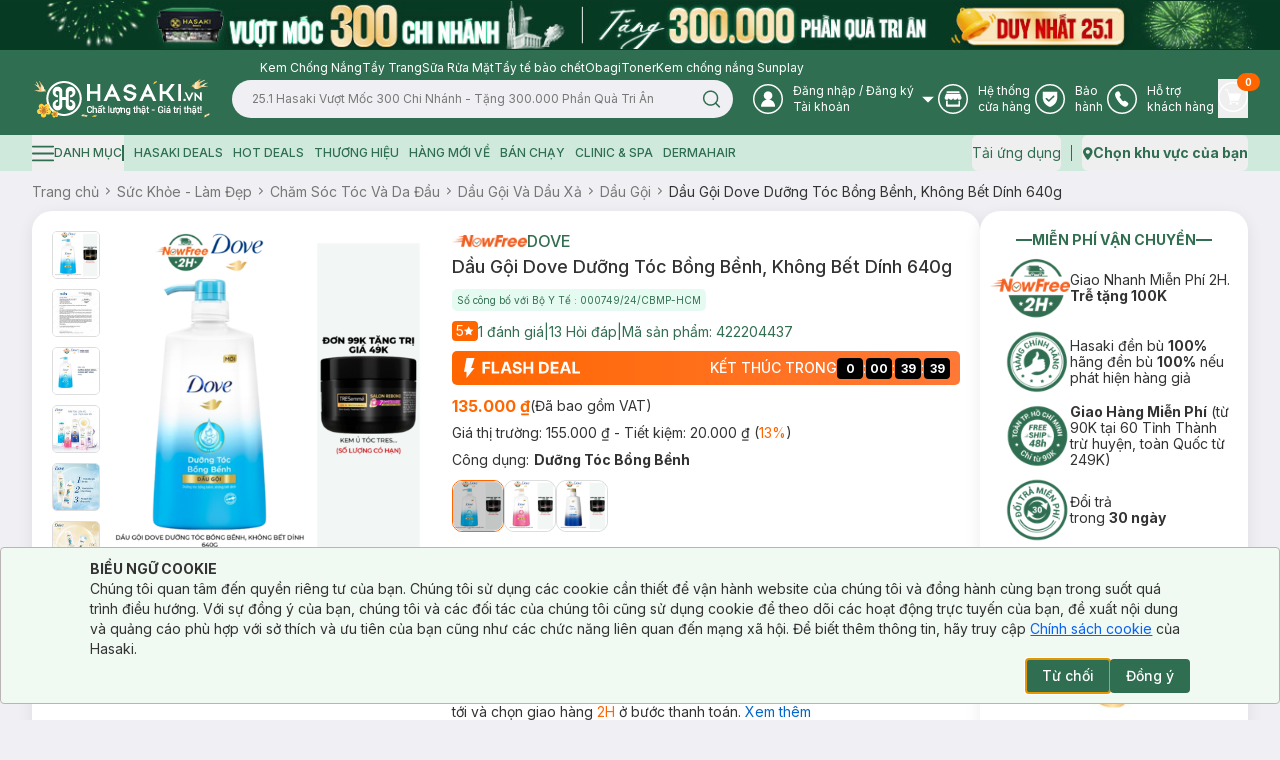

--- FILE ---
content_type: application/javascript; charset=UTF-8
request_url: https://hasaki.vn/_next/static/chunks/8619-e2a3265dccbb5228.js
body_size: 7050
content:
"use strict";(self.webpackChunk_N_E=self.webpackChunk_N_E||[]).push([[8619],{14331:function(e,t,r){r.d(t,{fC:function(){return b},z$:function(){return C}});var n=r(37387),l=r(77346),o=r(69965),a=r(88097),i=r(414),u=r(91395),s=r(12103),d=r(85085),c=r(64158),p=r(26717),f="Checkbox",[v,h]=(0,o.b)(f),[m,w]=v(f);function g(e){let{__scopeCheckbox:t,checked:r,children:l,defaultChecked:o,disabled:a,form:u,name:s,onCheckedChange:d,required:c,value:v="on",internal_do_not_use_render:h}=e,[w,g]=(0,i.T)({prop:r,defaultProp:null!=o&&o,onChange:d,caller:f}),[x,y]=n.useState(null),[b,S]=n.useState(null),C=n.useRef(!1),j=!x||!!u||!!x.closest("form"),k={checked:w,disabled:a,setChecked:g,control:x,setControl:y,name:s,form:u,value:v,hasConsumerStoppedPropagationRef:C,required:c,defaultChecked:!M(o)&&o,isFormControl:j,bubbleInput:b,setBubbleInput:S};return(0,p.jsx)(m,{scope:t,...k,children:"function"==typeof h?h(k):l})}var x="CheckboxTrigger",y=n.forwardRef((e,t)=>{let{__scopeCheckbox:r,onKeyDown:o,onClick:i,...u}=e,{control:s,value:d,disabled:f,checked:v,required:h,setControl:m,setChecked:g,hasConsumerStoppedPropagationRef:y,isFormControl:b,bubbleInput:S}=w(x,r),C=(0,l.e)(t,m),j=n.useRef(v);return n.useEffect(()=>{let e=null==s?void 0:s.form;if(e){let t=()=>g(j.current);return e.addEventListener("reset",t),()=>e.removeEventListener("reset",t)}},[s,g]),(0,p.jsx)(c.WV.button,{type:"button",role:"checkbox","aria-checked":M(v)?"mixed":v,"aria-required":h,"data-state":T(v),"data-disabled":f?"":void 0,disabled:f,value:d,...u,ref:C,onKeyDown:(0,a.Mj)(o,e=>{"Enter"===e.key&&e.preventDefault()}),onClick:(0,a.Mj)(i,e=>{g(e=>!!M(e)||!e),S&&b&&(y.current=e.isPropagationStopped(),y.current||e.stopPropagation())})})});y.displayName=x;var b=n.forwardRef((e,t)=>{let{__scopeCheckbox:r,name:n,checked:l,defaultChecked:o,required:a,disabled:i,value:u,onCheckedChange:s,form:d,...c}=e;return(0,p.jsx)(g,{__scopeCheckbox:r,checked:l,defaultChecked:o,disabled:i,required:a,onCheckedChange:s,name:n,form:d,value:u,internal_do_not_use_render:e=>{let{isFormControl:n}=e;return(0,p.jsxs)(p.Fragment,{children:[(0,p.jsx)(y,{...c,ref:t,__scopeCheckbox:r}),n&&(0,p.jsx)(k,{__scopeCheckbox:r})]})}})});b.displayName=f;var S="CheckboxIndicator",C=n.forwardRef((e,t)=>{let{__scopeCheckbox:r,forceMount:n,...l}=e,o=w(S,r);return(0,p.jsx)(d.z,{present:n||M(o.checked)||!0===o.checked,children:(0,p.jsx)(c.WV.span,{"data-state":T(o.checked),"data-disabled":o.disabled?"":void 0,...l,ref:t,style:{pointerEvents:"none",...e.style}})})});C.displayName=S;var j="CheckboxBubbleInput",k=n.forwardRef((e,t)=>{let{__scopeCheckbox:r,...o}=e,{control:a,hasConsumerStoppedPropagationRef:i,checked:d,defaultChecked:f,required:v,disabled:h,name:m,value:g,form:x,bubbleInput:y,setBubbleInput:b}=w(j,r),S=(0,l.e)(t,b),C=(0,u.D)(d),k=(0,s.t)(a);n.useEffect(()=>{if(!y)return;let e=Object.getOwnPropertyDescriptor(window.HTMLInputElement.prototype,"checked").set,t=!i.current;if(C!==d&&e){let r=new Event("click",{bubbles:t});y.indeterminate=M(d),e.call(y,!M(d)&&d),y.dispatchEvent(r)}},[y,C,d,i]);let T=n.useRef(!M(d)&&d);return(0,p.jsx)(c.WV.input,{type:"checkbox","aria-hidden":!0,defaultChecked:null!=f?f:T.current,required:v,disabled:h,name:m,value:g,form:x,...o,tabIndex:-1,ref:S,style:{...o.style,...k,position:"absolute",pointerEvents:"none",opacity:0,margin:0,transform:"translateX(-100%)"}})});function M(e){return"indeterminate"===e}function T(e){return M(e)?"indeterminate":e?"checked":"unchecked"}k.displayName=j},99022:function(e,t,r){r.d(t,{B4:function(){return eI},JO:function(){return eP},VY:function(){return eN},Z0:function(){return eB},ZA:function(){return e_},__:function(){return eL},ck:function(){return eW},eT:function(){return eH},fC:function(){return eE},h_:function(){return eD},l_:function(){return eV},wU:function(){return eA},xz:function(){return eR}});var n=r(37387),l=r(92676),o=r(48885),a=r(88097),i=r(72677),u=r(77346),s=r(69965),d=r(30050),c=r(30098),p=r(37312),f=r(86356),v=r(20446),h=r(65419),m=r(99608),w=r(64158),g=r(61301),x=r(15697),y=r(414),b=r(67264),S=r(91395),C=r(41272),j=r(72138),k=r(30726),M=r(26717),T=[" ","Enter","ArrowUp","ArrowDown"],E=[" ","Enter"],R="Select",[I,P,D]=(0,i.B)(R),[N,V]=(0,s.b)(R,[D,h.D7]),_=(0,h.D7)(),[L,W]=N(R),[H,A]=N(R),B=e=>{let{__scopeSelect:t,children:r,open:l,defaultOpen:o,onOpenChange:a,value:i,defaultValue:u,onValueChange:s,dir:c,name:p,autoComplete:f,disabled:m,required:w,form:g}=e,x=_(t),[b,S]=n.useState(null),[C,j]=n.useState(null),[k,T]=n.useState(!1),E=(0,d.gm)(c),[P,D]=(0,y.T)({prop:l,defaultProp:null!=o&&o,onChange:a,caller:R}),[N,V]=(0,y.T)({prop:i,defaultProp:u,onChange:s,caller:R}),W=n.useRef(null),A=!b||g||!!b.closest("form"),[B,O]=n.useState(new Set),K=Array.from(B).map(e=>e.props.value).join(";");return(0,M.jsx)(h.fC,{...x,children:(0,M.jsxs)(L,{required:w,scope:t,trigger:b,onTriggerChange:S,valueNode:C,onValueNodeChange:j,valueNodeHasChildren:k,onValueNodeHasChildrenChange:T,contentId:(0,v.M)(),value:N,onValueChange:V,open:P,onOpenChange:D,dir:E,triggerPointerDownPosRef:W,disabled:m,children:[(0,M.jsx)(I.Provider,{scope:t,children:(0,M.jsx)(H,{scope:e.__scopeSelect,onNativeOptionAdd:n.useCallback(e=>{O(t=>new Set(t).add(e))},[]),onNativeOptionRemove:n.useCallback(e=>{O(t=>{let r=new Set(t);return r.delete(e),r})},[]),children:r})}),A?(0,M.jsxs)(ej,{"aria-hidden":!0,required:w,tabIndex:-1,name:p,autoComplete:f,value:N,onChange:e=>V(e.target.value),disabled:m,form:g,children:[void 0===N?(0,M.jsx)("option",{value:""}):null,Array.from(B)]},K):null]})})};B.displayName=R;var O="SelectTrigger",K=n.forwardRef((e,t)=>{let{__scopeSelect:r,disabled:l=!1,...o}=e,i=_(r),s=W(O,r),d=s.disabled||l,c=(0,u.e)(t,s.onTriggerChange),p=P(r),f=n.useRef("touch"),[v,m,g]=eM(e=>{let t=p().filter(e=>!e.disabled),r=t.find(e=>e.value===s.value),n=eT(t,e,r);void 0!==n&&s.onValueChange(n.value)}),x=e=>{d||(s.onOpenChange(!0),g()),e&&(s.triggerPointerDownPosRef.current={x:Math.round(e.pageX),y:Math.round(e.pageY)})};return(0,M.jsx)(h.ee,{asChild:!0,...i,children:(0,M.jsx)(w.WV.button,{type:"button",role:"combobox","aria-controls":s.contentId,"aria-expanded":s.open,"aria-required":s.required,"aria-autocomplete":"none",dir:s.dir,"data-state":s.open?"open":"closed",disabled:d,"data-disabled":d?"":void 0,"data-placeholder":ek(s.value)?"":void 0,...o,ref:c,onClick:(0,a.Mj)(o.onClick,e=>{e.currentTarget.focus(),"mouse"!==f.current&&x(e)}),onPointerDown:(0,a.Mj)(o.onPointerDown,e=>{f.current=e.pointerType;let t=e.target;t.hasPointerCapture(e.pointerId)&&t.releasePointerCapture(e.pointerId),0===e.button&&!1===e.ctrlKey&&"mouse"===e.pointerType&&(x(e),e.preventDefault())}),onKeyDown:(0,a.Mj)(o.onKeyDown,e=>{let t=""!==v.current;e.ctrlKey||e.altKey||e.metaKey||1!==e.key.length||m(e.key),(!t||" "!==e.key)&&T.includes(e.key)&&(x(),e.preventDefault())})})})});K.displayName=O;var F="SelectValue",z=n.forwardRef((e,t)=>{let{__scopeSelect:r,className:n,style:l,children:o,placeholder:a="",...i}=e,s=W(F,r),{onValueNodeHasChildrenChange:d}=s,c=void 0!==o,p=(0,u.e)(t,s.onValueNodeChange);return(0,b.b)(()=>{d(c)},[d,c]),(0,M.jsx)(w.WV.span,{...i,ref:p,style:{pointerEvents:"none"},children:ek(s.value)?(0,M.jsx)(M.Fragment,{children:a}):o})});z.displayName=F;var U=n.forwardRef((e,t)=>{let{__scopeSelect:r,children:n,...l}=e;return(0,M.jsx)(w.WV.span,{"aria-hidden":!0,...l,ref:t,children:n||"▼"})});U.displayName="SelectIcon";var X=e=>(0,M.jsx)(m.h,{asChild:!0,...e});X.displayName="SelectPortal";var Z="SelectContent",q=n.forwardRef((e,t)=>{let r=W(Z,e.__scopeSelect),[o,a]=n.useState();return((0,b.b)(()=>{a(new DocumentFragment)},[]),r.open)?(0,M.jsx)($,{...e,ref:t}):o?l.createPortal((0,M.jsx)(Y,{scope:e.__scopeSelect,children:(0,M.jsx)(I.Slot,{scope:e.__scopeSelect,children:(0,M.jsx)("div",{children:e.children})})}),o):null});q.displayName=Z;var[Y,G]=N(Z),J=(0,g.Z8)("SelectContent.RemoveScroll"),$=n.forwardRef((e,t)=>{let{__scopeSelect:r,position:l="item-aligned",onCloseAutoFocus:o,onEscapeKeyDown:i,onPointerDownOutside:s,side:d,sideOffset:v,align:h,alignOffset:m,arrowPadding:w,collisionBoundary:g,collisionPadding:x,sticky:y,hideWhenDetached:b,avoidCollisions:S,...C}=e,T=W(Z,r),[E,R]=n.useState(null),[I,D]=n.useState(null),N=(0,u.e)(t,e=>R(e)),[V,_]=n.useState(null),[L,H]=n.useState(null),A=P(r),[B,O]=n.useState(!1),K=n.useRef(!1);n.useEffect(()=>{if(E)return(0,j.Ry)(E)},[E]),(0,p.EW)();let F=n.useCallback(e=>{let[t,...r]=A().map(e=>e.ref.current),[n]=r.slice(-1),l=document.activeElement;for(let r of e)if(r===l||(null==r||r.scrollIntoView({block:"nearest"}),r===t&&I&&(I.scrollTop=0),r===n&&I&&(I.scrollTop=I.scrollHeight),null==r||r.focus(),document.activeElement!==l))return},[A,I]),z=n.useCallback(()=>F([V,E]),[F,V,E]);n.useEffect(()=>{B&&z()},[B,z]);let{onOpenChange:U,triggerPointerDownPosRef:X}=T;n.useEffect(()=>{if(E){let e={x:0,y:0},t=t=>{var r,n,l,o;e={x:Math.abs(Math.round(t.pageX)-(null!==(l=null===(r=X.current)||void 0===r?void 0:r.x)&&void 0!==l?l:0)),y:Math.abs(Math.round(t.pageY)-(null!==(o=null===(n=X.current)||void 0===n?void 0:n.y)&&void 0!==o?o:0))}},r=r=>{e.x<=10&&e.y<=10?r.preventDefault():E.contains(r.target)||U(!1),document.removeEventListener("pointermove",t),X.current=null};return null!==X.current&&(document.addEventListener("pointermove",t),document.addEventListener("pointerup",r,{capture:!0,once:!0})),()=>{document.removeEventListener("pointermove",t),document.removeEventListener("pointerup",r,{capture:!0})}}},[E,U,X]),n.useEffect(()=>{let e=()=>U(!1);return window.addEventListener("blur",e),window.addEventListener("resize",e),()=>{window.removeEventListener("blur",e),window.removeEventListener("resize",e)}},[U]);let[q,G]=eM(e=>{let t=A().filter(e=>!e.disabled),r=t.find(e=>e.ref.current===document.activeElement),n=eT(t,e,r);n&&setTimeout(()=>n.ref.current.focus())}),$=n.useCallback((e,t,r)=>{let n=!K.current&&!r;(void 0!==T.value&&T.value===t||n)&&(_(e),n&&(K.current=!0))},[T.value]),et=n.useCallback(()=>null==E?void 0:E.focus(),[E]),er=n.useCallback((e,t,r)=>{let n=!K.current&&!r;(void 0!==T.value&&T.value===t||n)&&H(e)},[T.value]),en="popper"===l?ee:Q,el=en===ee?{side:d,sideOffset:v,align:h,alignOffset:m,arrowPadding:w,collisionBoundary:g,collisionPadding:x,sticky:y,hideWhenDetached:b,avoidCollisions:S}:{};return(0,M.jsx)(Y,{scope:r,content:E,viewport:I,onViewportChange:D,itemRefCallback:$,selectedItem:V,onItemLeave:et,itemTextRefCallback:er,focusSelectedItem:z,selectedItemText:L,position:l,isPositioned:B,searchRef:q,children:(0,M.jsx)(k.Z,{as:J,allowPinchZoom:!0,children:(0,M.jsx)(f.M,{asChild:!0,trapped:T.open,onMountAutoFocus:e=>{e.preventDefault()},onUnmountAutoFocus:(0,a.Mj)(o,e=>{var t;null===(t=T.trigger)||void 0===t||t.focus({preventScroll:!0}),e.preventDefault()}),children:(0,M.jsx)(c.XB,{asChild:!0,disableOutsidePointerEvents:!0,onEscapeKeyDown:i,onPointerDownOutside:s,onFocusOutside:e=>e.preventDefault(),onDismiss:()=>T.onOpenChange(!1),children:(0,M.jsx)(en,{role:"listbox",id:T.contentId,"data-state":T.open?"open":"closed",dir:T.dir,onContextMenu:e=>e.preventDefault(),...C,...el,onPlaced:()=>O(!0),ref:N,style:{display:"flex",flexDirection:"column",outline:"none",...C.style},onKeyDown:(0,a.Mj)(C.onKeyDown,e=>{let t=e.ctrlKey||e.altKey||e.metaKey;if("Tab"===e.key&&e.preventDefault(),t||1!==e.key.length||G(e.key),["ArrowUp","ArrowDown","Home","End"].includes(e.key)){let t=A().filter(e=>!e.disabled).map(e=>e.ref.current);if(["ArrowUp","End"].includes(e.key)&&(t=t.slice().reverse()),["ArrowUp","ArrowDown"].includes(e.key)){let r=e.target,n=t.indexOf(r);t=t.slice(n+1)}setTimeout(()=>F(t)),e.preventDefault()}})})})})})})});$.displayName="SelectContentImpl";var Q=n.forwardRef((e,t)=>{let{__scopeSelect:r,onPlaced:l,...a}=e,i=W(Z,r),s=G(Z,r),[d,c]=n.useState(null),[p,f]=n.useState(null),v=(0,u.e)(t,e=>f(e)),h=P(r),m=n.useRef(!1),g=n.useRef(!0),{viewport:x,selectedItem:y,selectedItemText:S,focusSelectedItem:C}=s,j=n.useCallback(()=>{if(i.trigger&&i.valueNode&&d&&p&&x&&y&&S){let e=i.trigger.getBoundingClientRect(),t=p.getBoundingClientRect(),r=i.valueNode.getBoundingClientRect(),n=S.getBoundingClientRect();if("rtl"!==i.dir){let l=n.left-t.left,a=r.left-l,i=e.left-a,u=e.width+i,s=Math.max(u,t.width),c=window.innerWidth-10,p=(0,o.u)(a,[10,Math.max(10,c-s)]);d.style.minWidth=u+"px",d.style.left=p+"px"}else{let l=t.right-n.right,a=window.innerWidth-r.right-l,i=window.innerWidth-e.right-a,u=e.width+i,s=Math.max(u,t.width),c=window.innerWidth-10,p=(0,o.u)(a,[10,Math.max(10,c-s)]);d.style.minWidth=u+"px",d.style.right=p+"px"}let a=h(),u=window.innerHeight-20,s=x.scrollHeight,c=window.getComputedStyle(p),f=parseInt(c.borderTopWidth,10),v=parseInt(c.paddingTop,10),w=parseInt(c.borderBottomWidth,10),g=f+v+s+parseInt(c.paddingBottom,10)+w,b=Math.min(5*y.offsetHeight,g),C=window.getComputedStyle(x),j=parseInt(C.paddingTop,10),k=parseInt(C.paddingBottom,10),M=e.top+e.height/2-10,T=y.offsetHeight/2,E=f+v+(y.offsetTop+T);if(E<=M){let e=a.length>0&&y===a[a.length-1].ref.current;d.style.bottom="0px";let t=p.clientHeight-x.offsetTop-x.offsetHeight;d.style.height=E+Math.max(u-M,T+(e?k:0)+t+w)+"px"}else{let e=a.length>0&&y===a[0].ref.current;d.style.top="0px";let t=Math.max(M,f+x.offsetTop+(e?j:0)+T);d.style.height=t+(g-E)+"px",x.scrollTop=E-M+x.offsetTop}d.style.margin="".concat(10,"px 0"),d.style.minHeight=b+"px",d.style.maxHeight=u+"px",null==l||l(),requestAnimationFrame(()=>m.current=!0)}},[h,i.trigger,i.valueNode,d,p,x,y,S,i.dir,l]);(0,b.b)(()=>j(),[j]);let[k,T]=n.useState();(0,b.b)(()=>{p&&T(window.getComputedStyle(p).zIndex)},[p]);let E=n.useCallback(e=>{e&&!0===g.current&&(j(),null==C||C(),g.current=!1)},[j,C]);return(0,M.jsx)(et,{scope:r,contentWrapper:d,shouldExpandOnScrollRef:m,onScrollButtonChange:E,children:(0,M.jsx)("div",{ref:c,style:{display:"flex",flexDirection:"column",position:"fixed",zIndex:k},children:(0,M.jsx)(w.WV.div,{...a,ref:v,style:{boxSizing:"border-box",maxHeight:"100%",...a.style}})})})});Q.displayName="SelectItemAlignedPosition";var ee=n.forwardRef((e,t)=>{let{__scopeSelect:r,align:n="start",collisionPadding:l=10,...o}=e,a=_(r);return(0,M.jsx)(h.VY,{...a,...o,ref:t,align:n,collisionPadding:l,style:{boxSizing:"border-box",...o.style,"--radix-select-content-transform-origin":"var(--radix-popper-transform-origin)","--radix-select-content-available-width":"var(--radix-popper-available-width)","--radix-select-content-available-height":"var(--radix-popper-available-height)","--radix-select-trigger-width":"var(--radix-popper-anchor-width)","--radix-select-trigger-height":"var(--radix-popper-anchor-height)"}})});ee.displayName="SelectPopperPosition";var[et,er]=N(Z,{}),en="SelectViewport",el=n.forwardRef((e,t)=>{let{__scopeSelect:r,nonce:l,...o}=e,i=G(en,r),s=er(en,r),d=(0,u.e)(t,i.onViewportChange),c=n.useRef(0);return(0,M.jsxs)(M.Fragment,{children:[(0,M.jsx)("style",{dangerouslySetInnerHTML:{__html:"[data-radix-select-viewport]{scrollbar-width:none;-ms-overflow-style:none;-webkit-overflow-scrolling:touch;}[data-radix-select-viewport]::-webkit-scrollbar{display:none}"},nonce:l}),(0,M.jsx)(I.Slot,{scope:r,children:(0,M.jsx)(w.WV.div,{"data-radix-select-viewport":"",role:"presentation",...o,ref:d,style:{position:"relative",flex:1,overflow:"hidden auto",...o.style},onScroll:(0,a.Mj)(o.onScroll,e=>{let t=e.currentTarget,{contentWrapper:r,shouldExpandOnScrollRef:n}=s;if((null==n?void 0:n.current)&&r){let e=Math.abs(c.current-t.scrollTop);if(e>0){let n=window.innerHeight-20,l=Math.max(parseFloat(r.style.minHeight),parseFloat(r.style.height));if(l<n){let o=l+e,a=Math.min(n,o),i=o-a;r.style.height=a+"px","0px"===r.style.bottom&&(t.scrollTop=i>0?i:0,r.style.justifyContent="flex-end")}}}c.current=t.scrollTop})})})]})});el.displayName=en;var eo="SelectGroup",[ea,ei]=N(eo),eu=n.forwardRef((e,t)=>{let{__scopeSelect:r,...n}=e,l=(0,v.M)();return(0,M.jsx)(ea,{scope:r,id:l,children:(0,M.jsx)(w.WV.div,{role:"group","aria-labelledby":l,...n,ref:t})})});eu.displayName=eo;var es="SelectLabel",ed=n.forwardRef((e,t)=>{let{__scopeSelect:r,...n}=e,l=ei(es,r);return(0,M.jsx)(w.WV.div,{id:l.id,...n,ref:t})});ed.displayName=es;var ec="SelectItem",[ep,ef]=N(ec),ev=n.forwardRef((e,t)=>{let{__scopeSelect:r,value:l,disabled:o=!1,textValue:i,...s}=e,d=W(ec,r),c=G(ec,r),p=d.value===l,[f,h]=n.useState(null!=i?i:""),[m,g]=n.useState(!1),x=(0,u.e)(t,e=>{var t;return null===(t=c.itemRefCallback)||void 0===t?void 0:t.call(c,e,l,o)}),y=(0,v.M)(),b=n.useRef("touch"),S=()=>{o||(d.onValueChange(l),d.onOpenChange(!1))};if(""===l)throw Error("A <Select.Item /> must have a value prop that is not an empty string. This is because the Select value can be set to an empty string to clear the selection and show the placeholder.");return(0,M.jsx)(ep,{scope:r,value:l,disabled:o,textId:y,isSelected:p,onItemTextChange:n.useCallback(e=>{h(t=>{var r;return t||(null!==(r=null==e?void 0:e.textContent)&&void 0!==r?r:"").trim()})},[]),children:(0,M.jsx)(I.ItemSlot,{scope:r,value:l,disabled:o,textValue:f,children:(0,M.jsx)(w.WV.div,{role:"option","aria-labelledby":y,"data-highlighted":m?"":void 0,"aria-selected":p&&m,"data-state":p?"checked":"unchecked","aria-disabled":o||void 0,"data-disabled":o?"":void 0,tabIndex:o?void 0:-1,...s,ref:x,onFocus:(0,a.Mj)(s.onFocus,()=>g(!0)),onBlur:(0,a.Mj)(s.onBlur,()=>g(!1)),onClick:(0,a.Mj)(s.onClick,()=>{"mouse"!==b.current&&S()}),onPointerUp:(0,a.Mj)(s.onPointerUp,()=>{"mouse"===b.current&&S()}),onPointerDown:(0,a.Mj)(s.onPointerDown,e=>{b.current=e.pointerType}),onPointerMove:(0,a.Mj)(s.onPointerMove,e=>{if(b.current=e.pointerType,o){var t;null===(t=c.onItemLeave)||void 0===t||t.call(c)}else"mouse"===b.current&&e.currentTarget.focus({preventScroll:!0})}),onPointerLeave:(0,a.Mj)(s.onPointerLeave,e=>{if(e.currentTarget===document.activeElement){var t;null===(t=c.onItemLeave)||void 0===t||t.call(c)}}),onKeyDown:(0,a.Mj)(s.onKeyDown,e=>{var t;(null===(t=c.searchRef)||void 0===t?void 0:t.current)!==""&&" "===e.key||(E.includes(e.key)&&S()," "===e.key&&e.preventDefault())})})})})});ev.displayName=ec;var eh="SelectItemText",em=n.forwardRef((e,t)=>{let{__scopeSelect:r,className:o,style:a,...i}=e,s=W(eh,r),d=G(eh,r),c=ef(eh,r),p=A(eh,r),[f,v]=n.useState(null),h=(0,u.e)(t,e=>v(e),c.onItemTextChange,e=>{var t;return null===(t=d.itemTextRefCallback)||void 0===t?void 0:t.call(d,e,c.value,c.disabled)}),m=null==f?void 0:f.textContent,g=n.useMemo(()=>(0,M.jsx)("option",{value:c.value,disabled:c.disabled,children:m},c.value),[c.disabled,c.value,m]),{onNativeOptionAdd:x,onNativeOptionRemove:y}=p;return(0,b.b)(()=>(x(g),()=>y(g)),[x,y,g]),(0,M.jsxs)(M.Fragment,{children:[(0,M.jsx)(w.WV.span,{id:c.textId,...i,ref:h}),c.isSelected&&s.valueNode&&!s.valueNodeHasChildren?l.createPortal(i.children,s.valueNode):null]})});em.displayName=eh;var ew="SelectItemIndicator",eg=n.forwardRef((e,t)=>{let{__scopeSelect:r,...n}=e;return ef(ew,r).isSelected?(0,M.jsx)(w.WV.span,{"aria-hidden":!0,...n,ref:t}):null});eg.displayName=ew;var ex="SelectScrollUpButton";n.forwardRef((e,t)=>{let r=G(ex,e.__scopeSelect),l=er(ex,e.__scopeSelect),[o,a]=n.useState(!1),i=(0,u.e)(t,l.onScrollButtonChange);return(0,b.b)(()=>{if(r.viewport&&r.isPositioned){let e=function(){a(t.scrollTop>0)},t=r.viewport;return e(),t.addEventListener("scroll",e),()=>t.removeEventListener("scroll",e)}},[r.viewport,r.isPositioned]),o?(0,M.jsx)(eb,{...e,ref:i,onAutoScroll:()=>{let{viewport:e,selectedItem:t}=r;e&&t&&(e.scrollTop=e.scrollTop-t.offsetHeight)}}):null}).displayName=ex;var ey="SelectScrollDownButton";n.forwardRef((e,t)=>{let r=G(ey,e.__scopeSelect),l=er(ey,e.__scopeSelect),[o,a]=n.useState(!1),i=(0,u.e)(t,l.onScrollButtonChange);return(0,b.b)(()=>{if(r.viewport&&r.isPositioned){let e=function(){let e=t.scrollHeight-t.clientHeight;a(Math.ceil(t.scrollTop)<e)},t=r.viewport;return e(),t.addEventListener("scroll",e),()=>t.removeEventListener("scroll",e)}},[r.viewport,r.isPositioned]),o?(0,M.jsx)(eb,{...e,ref:i,onAutoScroll:()=>{let{viewport:e,selectedItem:t}=r;e&&t&&(e.scrollTop=e.scrollTop+t.offsetHeight)}}):null}).displayName=ey;var eb=n.forwardRef((e,t)=>{let{__scopeSelect:r,onAutoScroll:l,...o}=e,i=G("SelectScrollButton",r),u=n.useRef(null),s=P(r),d=n.useCallback(()=>{null!==u.current&&(window.clearInterval(u.current),u.current=null)},[]);return n.useEffect(()=>()=>d(),[d]),(0,b.b)(()=>{var e;let t=s().find(e=>e.ref.current===document.activeElement);null==t||null===(e=t.ref.current)||void 0===e||e.scrollIntoView({block:"nearest"})},[s]),(0,M.jsx)(w.WV.div,{"aria-hidden":!0,...o,ref:t,style:{flexShrink:0,...o.style},onPointerDown:(0,a.Mj)(o.onPointerDown,()=>{null===u.current&&(u.current=window.setInterval(l,50))}),onPointerMove:(0,a.Mj)(o.onPointerMove,()=>{var e;null===(e=i.onItemLeave)||void 0===e||e.call(i),null===u.current&&(u.current=window.setInterval(l,50))}),onPointerLeave:(0,a.Mj)(o.onPointerLeave,()=>{d()})})}),eS=n.forwardRef((e,t)=>{let{__scopeSelect:r,...n}=e;return(0,M.jsx)(w.WV.div,{"aria-hidden":!0,...n,ref:t})});eS.displayName="SelectSeparator";var eC="SelectArrow";n.forwardRef((e,t)=>{let{__scopeSelect:r,...n}=e,l=_(r),o=W(eC,r),a=G(eC,r);return o.open&&"popper"===a.position?(0,M.jsx)(h.Eh,{...l,...n,ref:t}):null}).displayName=eC;var ej=n.forwardRef((e,t)=>{let{__scopeSelect:r,value:l,...o}=e,a=n.useRef(null),i=(0,u.e)(t,a),s=(0,S.D)(l);return n.useEffect(()=>{let e=a.current;if(!e)return;let t=Object.getOwnPropertyDescriptor(window.HTMLSelectElement.prototype,"value").set;if(s!==l&&t){let r=new Event("change",{bubbles:!0});t.call(e,l),e.dispatchEvent(r)}},[s,l]),(0,M.jsx)(w.WV.select,{...o,style:{...C.C2,...o.style},ref:i,defaultValue:l})});function ek(e){return""===e||void 0===e}function eM(e){let t=(0,x.W)(e),r=n.useRef(""),l=n.useRef(0),o=n.useCallback(e=>{let n=r.current+e;t(n),function e(t){r.current=t,window.clearTimeout(l.current),""!==t&&(l.current=window.setTimeout(()=>e(""),1e3))}(n)},[t]),a=n.useCallback(()=>{r.current="",window.clearTimeout(l.current)},[]);return n.useEffect(()=>()=>window.clearTimeout(l.current),[]),[r,o,a]}function eT(e,t,r){var n;let l=t.length>1&&Array.from(t).every(e=>e===t[0])?t[0]:t,o=(n=Math.max(r?e.indexOf(r):-1,0),e.map((t,r)=>e[(n+r)%e.length]));1===l.length&&(o=o.filter(e=>e!==r));let a=o.find(e=>e.textValue.toLowerCase().startsWith(l.toLowerCase()));return a!==r?a:void 0}ej.displayName="SelectBubbleInput";var eE=B,eR=K,eI=z,eP=U,eD=X,eN=q,eV=el,e_=eu,eL=ed,eW=ev,eH=em,eA=eg,eB=eS},41272:function(e,t,r){r.d(t,{C2:function(){return a},TX:function(){return i},fC:function(){return u}});var n=r(37387),l=r(64158),o=r(26717),a=Object.freeze({position:"absolute",border:0,width:1,height:1,padding:0,margin:-1,overflow:"hidden",clip:"rect(0, 0, 0, 0)",whiteSpace:"nowrap",wordWrap:"normal"}),i=n.forwardRef((e,t)=>(0,o.jsx)(l.WV.span,{...e,ref:t,style:{...a,...e.style}}));i.displayName="VisuallyHidden";var u=i}}]);